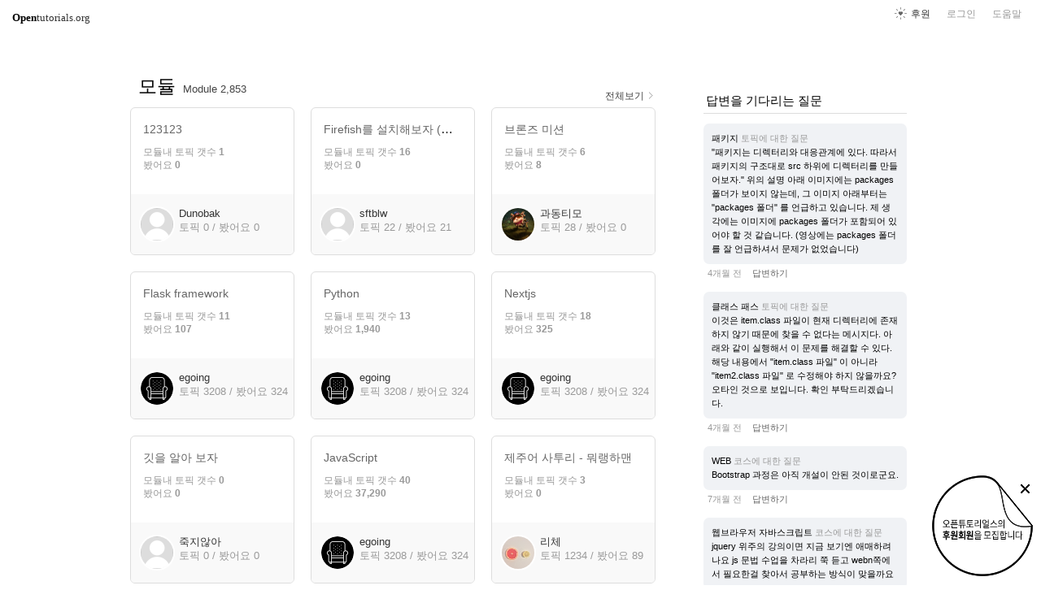

--- FILE ---
content_type: text/html; charset=UTF-8
request_url: https://opentutorials.org/
body_size: 8607
content:
<!DOCTYPE html>
<html>
 <head>
 	<meta charset="utf-8">
 	<meta name="Author" content="OpenTutorials">
	<meta http-equiv="x-ua-compatible" content="IE=9; IE=8; IE=7; IE=EDGE">
 	<meta name="viewport" content="width=1100">
 	<meta name="msvalidate.01" content="38F3F6222A49941240DB3F42B42ED925" />
	<meta name="google-site-verification" content="s1U-oFNCzCoQBrnEt3c8xJS1GWMn3F7eVjtQwWZzs2k" />
    <meta property="og:image" content="/static/img/common/title.png" />
    <meta property="og:image:secure_url" content="/static/img/common/title.png" />
    <meta property="og:image:type" content="image/jpeg" />
    <meta property="og:image:width" content="640" />
     <meta property="og:image:height" content="300" />
     <meta property="og:title" content="opentutorials.org" />
     <title>오픈튜토리얼스</title>
	<!--[if lt IE 9]>
	<script>
		document.createElement('header');
		document.createElement('nav');
		document.createElement('section');
		document.createElement('article');
		document.createElement('aside');
		document.createElement('footer');
		document.createElement('hgroup');
	</script>
	<![endif]-->
	<script type="text/javascript">
		var outpath = "https://opentutorials.org/admin/module_basic";
		var path_context = '/';
		var base_url = "https://opentutorials.org/";
		var file_url = "/static/";
	</script>
<link href="/static/css/desktop/common.css?4" rel="stylesheet" type="text/css" media="all" />
<link href="/static/css/desktop/common-v2.css?4" rel="stylesheet" type="text/css" media="all" />
<link href="/static/css/desktop/home.css?4" rel="stylesheet" type="text/css" media="all" />
<link href="/static/css/desktop/menus.css?4" rel="stylesheet" type="text/css" media="all" />
<link href="/static/css/common/tipTip.css?4" rel="stylesheet" type="text/css" media="all" />
<script src="/static/js/common/jquery/jquery-1.8.3.custom.min.js?4"></script>
<script src="/static/js/common/jquery.ui/1.9.2/js/jquery-ui-1.9.2.custom.min.js?4"></script>
<script src="/static/js/common/jquery.mousewheel.js?4"></script>
<script src="/static/js/common/jquery.tipTip.min.js?4"></script>
<script src="/static/js/common/spin.min.js?4"></script>
<script src="/static/js/common/common.js?4"></script>
<!-- Google Tag Manager -->
<script>
    (function(w,d,s,l,i){w[l]=w[l]||[];w[l].push({'gtm.start':
            new Date().getTime(),event:'gtm.js'});var f=d.getElementsByTagName(s)[0],
        j=d.createElement(s),dl=l!='dataLayer'?'&l='+l:'';j.async=true;j.src=
        'https://www.googletagmanager.com/gtm.js?id='+i+dl;f.parentNode.insertBefore(j,f);
    })(window,document,'script','dataLayer','GTM-NFXP6Q');
    function ga(){
        // deprecated
    }
</script>
<!-- End Google Tag Manager -->
</head>
<body id="homepage" class="front">
<div class="wrap">
	<header>
		<div class="personal">
 				<ul id="left_nav">
					<li id="to_home"><a class="title" href="https://opentutorials.org/"><span>Open</span>tutorials.org</a></li> 
				</ul>			<nav id="right_nav">
				<ul>

					
					<li><a class="title" href="https://opentutorials.org/module/180">도움말</a></li>
					<li id="login">
						<a class="title" href="https://opentutorials.org/auth?mode=login">로그인</a>
						<form id="login-static" class="submenu layerbox" autocomplete="off">
							<div class="wrapper table">
								<div class="header">
									<strong>로그인</strong>
									<button class="btn_close">닫기</button>
								</div>
								<div class="body">
									<dl>
										<dt><label for="predialog_email">아이디</label></dt>
										<dd><input type="text" id="predialog_email" class="text" name="email"/></dd>
										<dt><label for="prodialog_password">비밀번호</label></dt>
										<dd><input type="password" id="predialog_password" class="text" name="password"/></dd>
									</dl>

									<p><input type="checkbox" id="rememberme" name="rememberme" value="on"/><label for="rememberme">로그인 유지</label></p>

									<div class="btns">
										<button type="submit" class="btn btn_submit">로그인</button>
									</div>
								</div>
								<div class="footer">
									<a href="https://opentutorials.org/auth?mode=forget&amp;returnURL=https%3A%2F%2Fopentutorials.org%2F" target="_blank">비밀번호 찾기</a> |
									<a href="https://opentutorials.org/auth?mode=register&amp;returnURL=https%3A%2F%2Fopentutorials.org%2F">회원가입</a>
								</div>
							</div>
						</form>
					</li>
					<li id="donations"><a href="https://opentutorials.org/module/1588/12591">후원</a></li>
					
					
				</ul>
			</nav>
		</div>
		<hgroup>
			<h1>opentutorials.org</h1>
			<p>Make your tutorials</p>
		</hgroup>	
	</header>
	<div class="content">
		<div class="innerwrap">


			<section class="module">
				<hgroup>
					<h2>모듈 </h2>
					<p>Module 2,853</p>
					<a href="https://opentutorials.org/module" class="icon more">전체보기<span class="ico ico_right_small"> </span></a>
				</hgroup>	
				<div class="listwrap">
					<div class="box">
						<div class="card">
							<strong class="name"><a href="https://opentutorials.org/module/4548">123123</a></strong>
							<div class="info">
								모듈내 토픽 갯수 <strong>1</strong><br />
								봤어요 <strong>0</strong>
							</div>	
						</div>
						<div class="name_card">
							<img class="profile_icon" data-id="81815" src="/static/img/common/40_profile.png"  width="40" height="40" />
							<strong class="name">Dunobak</strong>
							<span class="topic">토픽 <strong>0</strong></span> / 
							<span class="readit">봤어요 <strong>0</strong></span>
						</div>						
					</div>
					<div class="box">
						<div class="card">
							<strong class="name"><a href="https://opentutorials.org/module/6374">Firefish를 설치해보자 (비전문가 대상)</a></strong>
							<div class="info">
								모듈내 토픽 갯수 <strong>16</strong><br />
								봤어요 <strong>0</strong>
							</div>	
						</div>
						<div class="name_card">
							<img class="profile_icon" data-id="87143" src="/static/img/common/40_profile.png"  width="40" height="40" />
							<strong class="name">sftblw</strong>
							<span class="topic">토픽 <strong>22</strong></span> / 
							<span class="readit">봤어요 <strong>21</strong></span>
						</div>						
					</div>
					<div class="box">
						<div class="card">
							<strong class="name"><a href="https://opentutorials.org/module/6061">브론즈 미션</a></strong>
							<div class="info">
								모듈내 토픽 갯수 <strong>6</strong><br />
								봤어요 <strong>8</strong>
							</div>	
						</div>
						<div class="name_card">
							<img class="profile_icon" data-id="41790" src="https://s3-ap-northeast-2.amazonaws.com/opentutorials-user-file/avatar/40/41790.png"  width="40" height="40" />
							<strong class="name">과동티모</strong>
							<span class="topic">토픽 <strong>28</strong></span> / 
							<span class="readit">봤어요 <strong>0</strong></span>
						</div>						
					</div>
					<div class="box">
						<div class="card">
							<strong class="name"><a href="https://opentutorials.org/module/6001">Flask framework</a></strong>
							<div class="info">
								모듈내 토픽 갯수 <strong>11</strong><br />
								봤어요 <strong>107</strong>
							</div>	
						</div>
						<div class="name_card">
							<img class="profile_icon" data-id="1" src="https://s3-ap-northeast-2.amazonaws.com/opentutorials-user-file/avatar/40/1.png"  width="40" height="40" />
							<strong class="name">egoing</strong>
							<span class="topic">토픽 <strong>3208</strong></span> / 
							<span class="readit">봤어요 <strong>324</strong></span>
						</div>						
					</div>
					<div class="box">
						<div class="card">
							<strong class="name"><a href="https://opentutorials.org/module/5691">Python</a></strong>
							<div class="info">
								모듈내 토픽 갯수 <strong>13</strong><br />
								봤어요 <strong>1,940</strong>
							</div>	
						</div>
						<div class="name_card">
							<img class="profile_icon" data-id="1" src="https://s3-ap-northeast-2.amazonaws.com/opentutorials-user-file/avatar/40/1.png"  width="40" height="40" />
							<strong class="name">egoing</strong>
							<span class="topic">토픽 <strong>3208</strong></span> / 
							<span class="readit">봤어요 <strong>324</strong></span>
						</div>						
					</div>
					<div class="box">
						<div class="card">
							<strong class="name"><a href="https://opentutorials.org/module/6341">Nextjs</a></strong>
							<div class="info">
								모듈내 토픽 갯수 <strong>18</strong><br />
								봤어요 <strong>325</strong>
							</div>	
						</div>
						<div class="name_card">
							<img class="profile_icon" data-id="1" src="https://s3-ap-northeast-2.amazonaws.com/opentutorials-user-file/avatar/40/1.png"  width="40" height="40" />
							<strong class="name">egoing</strong>
							<span class="topic">토픽 <strong>3208</strong></span> / 
							<span class="readit">봤어요 <strong>324</strong></span>
						</div>						
					</div>
					<div class="box">
						<div class="card">
							<strong class="name"><a href="https://opentutorials.org/module/1848">깃을 알아 보자</a></strong>
							<div class="info">
								모듈내 토픽 갯수 <strong>0</strong><br />
								봤어요 <strong>0</strong>
							</div>	
						</div>
						<div class="name_card">
							<img class="profile_icon" data-id="20994" src="/static/img/common/40_profile.png"  width="40" height="40" />
							<strong class="name">죽지않아</strong>
							<span class="topic">토픽 <strong>0</strong></span> / 
							<span class="readit">봤어요 <strong>0</strong></span>
						</div>						
					</div>
					<div class="box">
						<div class="card">
							<strong class="name"><a href="https://opentutorials.org/module/532">JavaScript</a></strong>
							<div class="info">
								모듈내 토픽 갯수 <strong>40</strong><br />
								봤어요 <strong>37,290</strong>
							</div>	
						</div>
						<div class="name_card">
							<img class="profile_icon" data-id="1" src="https://s3-ap-northeast-2.amazonaws.com/opentutorials-user-file/avatar/40/1.png"  width="40" height="40" />
							<strong class="name">egoing</strong>
							<span class="topic">토픽 <strong>3208</strong></span> / 
							<span class="readit">봤어요 <strong>324</strong></span>
						</div>						
					</div>
					<div class="box">
						<div class="card">
							<strong class="name"><a href="https://opentutorials.org/module/5992">제주어 사투리 - 뭐랭하맨</a></strong>
							<div class="info">
								모듈내 토픽 갯수 <strong>3</strong><br />
								봤어요 <strong>0</strong>
							</div>	
						</div>
						<div class="name_card">
							<img class="profile_icon" data-id="77" src="https://s3-ap-northeast-2.amazonaws.com/opentutorials-user-file/avatar/40/77.png"  width="40" height="40" />
							<strong class="name">리체</strong>
							<span class="topic">토픽 <strong>1234</strong></span> / 
							<span class="readit">봤어요 <strong>89</strong></span>
						</div>						
					</div>
					<div class="box">
						<div class="card">
							<strong class="name"><a href="https://opentutorials.org/module/1406">Meteor School 초급반</a></strong>
							<div class="info">
								모듈내 토픽 갯수 <strong>9</strong><br />
								봤어요 <strong>52</strong>
							</div>	
						</div>
						<div class="name_card">
							<img class="profile_icon" data-id="2688" src="https://s3-ap-northeast-2.amazonaws.com/opentutorials-user-file/avatar/40/2688.png"  width="40" height="40" />
							<strong class="name">ppillip</strong>
							<span class="topic">토픽 <strong>9</strong></span> / 
							<span class="readit">봤어요 <strong>9</strong></span>
						</div>						
					</div>
					<div class="box">
						<div class="card">
							<strong class="name"><a href="https://opentutorials.org/module/6239">매일매일 UIKit</a></strong>
							<div class="info">
								모듈내 토픽 갯수 <strong>12</strong><br />
								봤어요 <strong>0</strong>
							</div>	
						</div>
						<div class="name_card">
							<img class="profile_icon" data-id="7956" src="https://s3-ap-northeast-2.amazonaws.com/opentutorials-user-file/avatar/40/7956.png"  width="40" height="40" />
							<strong class="name">개발자리</strong>
							<span class="topic">토픽 <strong>189</strong></span> / 
							<span class="readit">봤어요 <strong>6</strong></span>
						</div>						
					</div>
					<div class="box gate">
						<div class="cover">+</div>
						<div class="sign">
							<strong>직접 모듈을<br> 만들어 보세요</strong>

							<a class="btn_create_model" href="https://opentutorials.org/module/180/5853">모듈 만들기</a>
						</div>
					</div>
				</div>
				<div class="clear"></div>				
			</section>




		
			<section class="course">
				<hgroup>
					<h2>코스</h2>
					<p>Course 1,694</p>
					<a href="https://opentutorials.org/course" class="icon more">전체보기<span class="ico ico_right_small"> </span></a>
				</hgroup>	
				<div class="listwrap">
 
					<div class="box">
						<div class="card">
							<div class="head">
								<strong class="name"><a href="https://opentutorials.org/course/3104">델파이 프로그래밍</a></strong>
								<div class="summary">Hello, Delphi Programming</div>
							</div>
							<div class="ui-component">
								<div class="scrollbar"><div class="ball"></div></div>
								<div class="scrollbox">
									
									<ul>
										<li><a href="https://opentutorials.org/course/3107">시작하기</a></li>
										<li><a href="https://opentutorials.org/course/3108">기초 다지기</a></li>
										<li><a href="https://opentutorials.org/course/3109">델파이 심화</a></li>
										<li><a href="https://opentutorials.org/course/3110">데이터베이스</a></li>
										<li><a href="https://opentutorials.org/course/3111">멀티-티어</a></li>
										<li><a href="https://opentutorials.org/course/3112">모바일(멀티-디바이스)</a></li>
										<li><a href="https://opentutorials.org/course/3117">프로젝트</a></li>
										<li><a href="https://opentutorials.org/course/3116">기타</a></li>
									</ul>
								</div>
							</div>
						</div>
						<div class="name_card">
							<img class="profile_icon" data-id="2345" src="https://s3-ap-northeast-2.amazonaws.com/opentutorials-user-file/avatar/40/2345.png" width="40" height="40" />
							<strong class="name">험프리</strong>
							<span class="topic">토픽 <strong>29</strong></span> / 
							<span class="readit">봤어요 <strong>0</strong></span>
						</div>	
					</div>
					<div class="box">
						<div class="card">
							<div class="head">
								<strong class="name"><a href="https://opentutorials.org/course/4981">Lecture 1-1 다중 큐비트 게이트</a></strong>
								<div class="summary"></div>
							</div>
							<div class="ui-component">
								<div class="scrollbar"><div class="ball"></div></div>
								<div class="scrollbox">
									
								</div>
							</div>
						</div>
						<div class="name_card">
							<img class="profile_icon" data-id="126214" src="/static/img/common/40_profile.png" width="40" height="40" />
							<strong class="name">Sophy</strong>
							<span class="topic">토픽 <strong>11</strong></span> / 
							<span class="readit">봤어요 <strong>3</strong></span>
						</div>	
					</div>
					<div class="box">
						<div class="card">
							<div class="head">
								<strong class="name"><a href="https://opentutorials.org/course/4973">Qiskit 개발자 자격증 과정</a></strong>
								<div class="summary"></div>
							</div>
							<div class="ui-component">
								<div class="scrollbar"><div class="ball"></div></div>
								<div class="scrollbox">
									
									<ul>
										<li><a href="https://opentutorials.org/course/4974">Qiskit을 배우기 전에.</a></li>
										<li><a href="https://opentutorials.org/course/4975">Lecture 1 </a></li>
										<li><a href="https://opentutorials.org/course/4976">Lecture 2</a></li>
										<li><a href="https://opentutorials.org/course/4977">Lecture 3</a></li>
										<li><a href="https://opentutorials.org/course/4978">Lecture 4</a></li>
										<li><a href="https://opentutorials.org/course/4979">Lecture 5</a></li>
									</ul>
								</div>
							</div>
						</div>
						<div class="name_card">
							<img class="profile_icon" data-id="126214" src="/static/img/common/40_profile.png" width="40" height="40" />
							<strong class="name">Sophy</strong>
							<span class="topic">토픽 <strong>11</strong></span> / 
							<span class="readit">봤어요 <strong>3</strong></span>
						</div>	
					</div>
					<div class="box">
						<div class="card">
							<div class="head">
								<strong class="name"><a href="https://opentutorials.org/course/1">생활코딩</a></strong>
								<div class="summary">Coding Everybody</div>
							</div>
							<div class="ui-component">
								<div class="scrollbar"><div class="ball"></div></div>
								<div class="scrollbox">
									
									<ul>
										<li><a href="https://opentutorials.org/course/3083">WEB</a></li>
										<li><a href="https://opentutorials.org/course/3160">DATABASE</a></li>
										<li><a href="https://opentutorials.org/course/740">언어</a></li>
										<li><a href="https://opentutorials.org/course/668">클라이언트</a></li>
										<li><a href="https://opentutorials.org/course/669">서버</a></li>
										<li><a href="https://opentutorials.org/course/4547">데이터 과학</a></li>
										<li><a href="https://opentutorials.org/course/670">개발도구</a></li>
										<li><a href="https://opentutorials.org/course/301">프로젝트 관리</a></li>
										<li><a href="https://opentutorials.org/course/60">기타</a></li>
									</ul>
								</div>
							</div>
						</div>
						<div class="name_card">
							<img class="profile_icon" data-id="1" src="https://s3-ap-northeast-2.amazonaws.com/opentutorials-user-file/avatar/40/1.png" width="40" height="40" />
							<strong class="name">egoing</strong>
							<span class="topic">토픽 <strong>3319</strong></span> / 
							<span class="readit">봤어요 <strong>324</strong></span>
						</div>	
					</div>
					<div class="box">
						<div class="card">
							<div class="head">
								<strong class="name"><a href="https://opentutorials.org/course/1863">웹보안, ICT기초 동영상 강좌</a></strong>
								<div class="summary">뭘 주저하나 냉큼 들어오지 않구! 
</div>
							</div>
							<div class="ui-component">
								<div class="scrollbar"><div class="ball"></div></div>
								<div class="scrollbox">
									
									<ul>
										<li><a href="https://opentutorials.org/course/2809">ICT 기초 배우기</a></li>
										<li><a href="https://opentutorials.org/course/2810">레알 WEB Security</a></li>
										<li><a href="https://opentutorials.org/course/2811">암호화 파헤치기</a></li>
									</ul>
								</div>
							</div>
						</div>
						<div class="name_card">
							<img class="profile_icon" data-id="20782" src="https://s3-ap-northeast-2.amazonaws.com/opentutorials-user-file/avatar/40/20782.png" width="40" height="40" />
							<strong class="name">Cloudbric</strong>
							<span class="topic">토픽 <strong>22</strong></span> / 
							<span class="readit">봤어요 <strong>2</strong></span>
						</div>	
					</div>
					<div class="box">
						<div class="card">
							<div class="head">
								<strong class="name"><a href="https://opentutorials.org/course/5023">Level 1</a></strong>
								<div class="summary"></div>
							</div>
							<div class="ui-component">
								<div class="scrollbar"><div class="ball"></div></div>
								<div class="scrollbox">
									
									<ul>
										<li><a href="https://opentutorials.org/course/5027">- Swift문법 시작하기 1</a></li>
										<li><a href="https://opentutorials.org/course/5028">오늘의 SwiftUI 1</a></li>
										<li><a href="https://opentutorials.org/course/5056">키패드 앱</a></li>
										<li><a href="https://opentutorials.org/course/5026">계산기로 iOS 시작하기 (with SwiftUI)</a></li>
									</ul>
								</div>
							</div>
						</div>
						<div class="name_card">
							<img class="profile_icon" data-id="7956" src="https://s3-ap-northeast-2.amazonaws.com/opentutorials-user-file/avatar/40/7956.png" width="40" height="40" />
							<strong class="name">개발자리</strong>
							<span class="topic">토픽 <strong>189</strong></span> / 
							<span class="readit">봤어요 <strong>6</strong></span>
						</div>	
					</div>
					<div class="box">
						<div class="card">
							<div class="head">
								<strong class="name"><a href="https://opentutorials.org/course/3663">멋쟁이 사자처럼 at 한국교통대학교 7기</a></strong>
								<div class="summary">2019 KNUT X LIKE LION #7</div>
							</div>
							<div class="ui-component">
								<div class="scrollbar"><div class="ball"></div></div>
								<div class="scrollbox">
									
									<ul>
										<li><a href="https://opentutorials.org/course/3677">개발 준비하기</a></li>
										<li><a href="https://opentutorials.org/course/3668">웹 애플리케이션 개발</a></li>
										<li><a href="https://opentutorials.org/course/3678">보충 수업</a></li>
										<li><a href="https://opentutorials.org/course/3665">질문 게시판</a></li>
										<li><a href="https://opentutorials.org/course/3666">생산성</a></li>
									</ul>
								</div>
							</div>
						</div>
						<div class="name_card">
							<img class="profile_icon" data-id="68720" src="https://s3-ap-northeast-2.amazonaws.com/opentutorials-user-file/avatar/40/68720.png" width="40" height="40" />
							<strong class="name">KNUT X LIKE LION</strong>
							<span class="topic">토픽 <strong>111</strong></span> / 
							<span class="readit">봤어요 <strong>0</strong></span>
						</div>	
					</div>
					<div class="box">
						<div class="card">
							<div class="head">
								<strong class="name"><a href="https://opentutorials.org/course/5213">오튜(OTU) 사용법</a></strong>
								<div class="summary"></div>
							</div>
							<div class="ui-component">
								<div class="scrollbar"><div class="ball"></div></div>
								<div class="scrollbox">
									
									<ul>
										<li><a href="https://opentutorials.org/course/5215">시작하기</a></li>
									</ul>
								</div>
							</div>
						</div>
						<div class="name_card">
							<img class="profile_icon" data-id="26881" src="https://s3-ap-northeast-2.amazonaws.com/opentutorials-user-file/avatar/40/26881.png" width="40" height="40" />
							<strong class="name">Sansol Park</strong>
							<span class="topic">토픽 <strong>112</strong></span> / 
							<span class="readit">봤어요 <strong>15</strong></span>
						</div>	
					</div>
					<div class="box">
						<div class="card">
							<div class="head">
								<strong class="name"><a href="https://opentutorials.org/course/5011">오픈플레이그라운드</a></strong>
								<div class="summary">모든 개발자들의 놀이터</div>
							</div>
							<div class="ui-component">
								<div class="scrollbar"><div class="ball"></div></div>
								<div class="scrollbox">
									
									<ul>
										<li><a href="https://opentutorials.org/course/5013">프론트엔드 개발</a></li>
									</ul>
								</div>
							</div>
						</div>
						<div class="name_card">
							<img class="profile_icon" data-id="75232" src="https://s3-ap-northeast-2.amazonaws.com/opentutorials-user-file/avatar/40/75232.png" width="40" height="40" />
							<strong class="name">김시준</strong>
							<span class="topic">토픽 <strong>50</strong></span> / 
							<span class="readit">봤어요 <strong>0</strong></span>
						</div>	
					</div>
					<div class="box">
						<div class="card">
							<div class="head">
								<strong class="name"><a href="https://opentutorials.org/course/5022">생활 iOS</a></strong>
								<div class="summary"></div>
							</div>
							<div class="ui-component">
								<div class="scrollbar"><div class="ball"></div></div>
								<div class="scrollbox">
									
									<ul>
										<li><a href="https://opentutorials.org/course/5024">Level 0</a></li>
										<li><a href="https://opentutorials.org/course/5023">Level 1</a></li>
										<li><a href="https://opentutorials.org/course/5031">Level 2</a></li>
										<li><a href="https://opentutorials.org/course/5044">Level 3</a></li>
										<li><a href="https://opentutorials.org/course/5058">Level4</a></li>
										<li><a href="https://opentutorials.org/course/5042">코드공방</a></li>
									</ul>
								</div>
							</div>
						</div>
						<div class="name_card">
							<img class="profile_icon" data-id="7956" src="https://s3-ap-northeast-2.amazonaws.com/opentutorials-user-file/avatar/40/7956.png" width="40" height="40" />
							<strong class="name">개발자리</strong>
							<span class="topic">토픽 <strong>189</strong></span> / 
							<span class="readit">봤어요 <strong>6</strong></span>
						</div>	
					</div>
					<div class="box">
						<div class="card">
							<div class="head">
								<strong class="name"><a href="https://opentutorials.org/course/4897">UCC 제작하기</a></strong>
								<div class="summary"></div>
							</div>
							<div class="ui-component">
								<div class="scrollbar"><div class="ball"></div></div>
								<div class="scrollbox">
									
									<ul>
										<li><a href="https://opentutorials.org/course/4898">기획하기</a></li>
										<li><a href="https://opentutorials.org/course/4899">촬영하기</a></li>
									</ul>
								</div>
							</div>
						</div>
						<div class="name_card">
							<img class="profile_icon" data-id="122490" src="https://s3-ap-northeast-2.amazonaws.com/opentutorials-user-file/avatar/40/122490.png" width="40" height="40" />
							<strong class="name">중등프로그래머</strong>
							<span class="topic">토픽 <strong>5</strong></span> / 
							<span class="readit">봤어요 <strong>0</strong></span>
						</div>	
					</div>
					<div class="box gate">
						<div class="cover">+</div>
						<div class="sign">
							<strong>모듈을 조합하여<br>코스를 만들어 보세요</strong>

							<a class="btn_create_model" href="https://opentutorials.org/module/180/5590">코스 만들기</a>
						</div>
					</div>							
				</div>
				<div class="clear"></div>				
			</section>

		</div>
		<aside>
			<div id="question">
				<p>답변을 기다리는 질문</p>
				<ul>
									<li class="icon block" style="border-bottom:none">
						<span><span>
						<div style="color:black; background-color:#F0F2F5; border-radius: 7px; padding:10px; word-break: break-word">
							<div>패키지 <span style="color:#999">토픽에 대한 질문</span></div>
							&quot;패키지는 디렉터리와 대응관계에 있다. 따라서 패키지의 구조대로 src 하위에 디렉터리를 만들어보자.&quot;

위의 설명 아래 이미지에는 packages 폴더가 보이지 않는데,
그 이미지 아래부터는 &quot;packages 폴더&quot; 를 언급하고 있습니다. 제 생각에는 이미지에 packages 폴더가 포함되어 있어야 할 것 같습니다. (영상에는 packages 폴더를 잘 언급하셔서 문제가 없었습니다)						</div>
						<div style="padding:3px 0 0 5px">
							<span title="2025-09-18 15:58:34">4개월 전</span>
							<span style="padding-left:10px">
								<a href="/course/1223/5531#comment235209">답변하기</a>
							</span>
						</div>
					</li>
				 					<li class="icon block" style="border-bottom:none">
						<span><span>
						<div style="color:black; background-color:#F0F2F5; border-radius: 7px; padding:10px; word-break: break-word">
							<div>클래스 패스 <span style="color:#999">토픽에 대한 질문</span></div>
							이것은 item.class 파일이 현재 디렉터리에 존재하지 않기 때문에 찾을 수 없다는 메시지다. 아래와 같이 실행해서 이 문제를 해결할 수 있다.

해당 내용에서 &quot;item.class 파일&quot; 이 아니라 &quot;item2.class 파일&quot; 로 수정해야 하지 않을까요? 오타인 것으로 보입니다. 확인 부탁드리겠습니다.						</div>
						<div style="padding:3px 0 0 5px">
							<span title="2025-09-18 15:48:10">4개월 전</span>
							<span style="padding-left:10px">
								<a href="/course/1223/5527#comment235208">답변하기</a>
							</span>
						</div>
					</li>
				 					<li class="icon block" style="border-bottom:none">
						<span><span>
						<div style="color:black; background-color:#F0F2F5; border-radius: 7px; padding:10px; word-break: break-word">
							<div>WEB <span style="color:#999">코스에 대한 질문</span></div>
							Bootstrap 과정은 아직 개설이 안된 것이로군요.						</div>
						<div style="padding:3px 0 0 5px">
							<span title="2025-06-27 13:46:05">7개월 전</span>
							<span style="padding-left:10px">
								<a href="/course/3083#comment235175">답변하기</a>
							</span>
						</div>
					</li>
				 					<li class="icon block" style="border-bottom:none">
						<span><span>
						<div style="color:black; background-color:#F0F2F5; border-radius: 7px; padding:10px; word-break: break-word">
							<div>웹브라우저 자바스크립트 <span style="color:#999">코스에 대한 질문</span></div>
							jquery 위주의 강의이면 지금 보기엔 애매하려나요 js 문법 수업을 차라리 쭉 듣고 webn쪽에서 필요한걸 찾아서 공부하는 방식이 맞을까요						</div>
						<div style="padding:3px 0 0 5px">
							<span title="2025-04-04 23:16:34">9개월 전</span>
							<span style="padding-left:10px">
								<a href="/course/1375#comment235140">답변하기</a>
							</span>
						</div>
					</li>
				 					<li class="icon block" style="border-bottom:none">
						<span><span>
						<div style="color:black; background-color:#F0F2F5; border-radius: 7px; padding:10px; word-break: break-word">
							<div>JavaScript 입문 수업 <span style="color:#999">코스에 대한 질문</span></div>
							web2 js강의 보고 이거 함수까지 본 후에 웹브라우저 제어하기 수업 보고 다시 돌아오면 될까요?
web2 js는 진짜 입문용이라고 생각하고 이거 두개는 어떤게 우선순위로 놓일지 궁금해요						</div>
						<div style="padding:3px 0 0 5px">
							<span title="2025-04-02 21:58:11">9개월 전</span>
							<span style="padding-left:10px">
								<a href="/course/743#comment235136">답변하기</a>
							</span>
						</div>
					</li>
				 					<li class="icon block" style="border-bottom:none">
						<span><span>
						<div style="color:black; background-color:#F0F2F5; border-radius: 7px; padding:10px; word-break: break-word">
							<div>실습환경 준비 <span style="color:#999">토픽에 대한 질문</span></div>
							웹서버 관련 강의가 내려갔나보네요.. 아래 댓글에 있는 링크들 전부 오류 뜨네요ㅠㅠ 어떻게 로컬 설정 하는거죠...??						</div>
						<div style="padding:3px 0 0 5px">
							<span title="2025-02-24 19:58:19">11개월 전</span>
							<span style="padding-left:10px">
								<a href="/course/3281/20474#comment235012">답변하기</a>
							</span>
						</div>
					</li>
				 				</ul>
			</div>
					</aside>
		
		<div class="clear"></div>
 	</div>
 
	<form class="search section" action="https://www.google.co.kr/search">
		<div class="search_wrap">
			<input type="hidden" name="as_sitesearch" id="as_sitesearch" value="opentutorials.org">
			<p>강좌를 검색해 보세요</p>
			<input type="text" placeholder="e.g. 생활코딩 " id="q" name="q" results="5">
			<button type="submit" class="btn_search" name="sa">Search</button>
		</div>
	</form>
	<!-- script>
		$('form.search').submit(function() {
			if ($('#q').val() == '') {
				alert('검색어를 입력하세요.');
				return false;
			}
		})
	</script -->

	<div class="company_info">
		<div class="wrap">
			<!-- div class="service_name">OpenTutorials.org</div -->
			<dl class="about">
				<dt>About</dt>
				<dd>오픈튜토리얼스는 수업, 메뉴얼, 소설과 같이 순서가 있는 컨텐츠를 잘 담아낼 수 있는 서비스입니다. </dd>
				<dd class="others"><strong>주요기능</strong> : <a href="https://opentutorials.org/module/180/2236">공동공부</a>, <a href="https://opentutorials.org/module/180/2360">모듈</a>, <a href="https://opentutorials.org/module/180/5850">코스</a>, 알림, 필진, 버전관리</dd>
			</dl>	
			<dl class="mission">
				<dt>Mission</dt>
				<dd><a href="http://opentutorials.org/module/180/5520#mission1">컨텐츠 생산자와 소비자들을 위한 공공재가 되겠습니다.</a></dd>
				<dd><a href="http://opentutorials.org/module/180/5520#mission2">컨텐츠의 목적에 부합하는 형식을 제공하겠습니다.</a></dd>
				<dd><a href="http://opentutorials.org/module/180/5520#mission3">자유롭고 개방된 컨텐츠를 지원하겠습니다.</a></dd>
			</dl>	
			<dl class="contact">
				<dt>Contact</dt>
				<dd class="icon"><span class="event ico_email"></span> <a href="mailto:opentutorialsorg@gmail.com">Email</a></dd>
				<dd><a href="https://www.facebook.com/pages/opentutorialsorg/441456465957825">Facebook</a></dd>			
				<dd><a href="https://twitter.com/opentutorialss">Twitter</a>
				<dd><a href="https://docs.google.com/document/d/e/2PACX-1vRPqLn6ntB3wQ_Gm2M4t4leU5RLCILJnvVy4YN7L8S2gf91bQp-HLtZhUH2vDcQn5YUb_FBtxBuSJ7-/pub">개인정보 처리방침</a>
			</dl>			
		 	<div class="gotomobile"><a href="https://opentutorials.org/home/viewmode_mobile?returnURL=https%3A%2F%2Fopentutorials.org%2F">모바일 버전</a></div>				

			<div class="clear"></div>
 		</div>
 	</div>

 	<div id="author_balloon">
		<div class="box">
			<img class="avatar" src="https://opentutorials.org/static/img/common/blank.gif" alt="" style="background-image: none">
		</div>

		<div class="header">
			<strong>graphittie</strong>
			<a href="#">자세히 보기</a>
		</div>

		<div class="body">
			<ul id="statistics">
				<li class="topic"><span class="text"><i></i>토픽</span> <span class="count">0</span></li>
				<li class="module"><span class="text"><i></i>모듈</span> <span class="count">0</span></li>
				<li class="course"><span class="text"><i></i>코스</span> <span class="count">0</span></li>
				<li class="readit"><span class="text"><i></i>봤어요</span> <span class="count">0</span></li>
				<li class="comment"><span class="text"><i></i>댓글</span> <span class="count">0</span></li>
				<li class="hof"><span class="text"><i></i>명예의 전당</span> <span class="count">0</span></li>
			</ul>
		</div>
	</div>

	<script src="/static/js/desktop/home.js?4"></script>
	<script src="/static/js/desktop/script.js?4"></script>
	<script>
		if (DOMLoader.callbacks.length) {
			for (var i=0, max=DOMLoader.callbacks.length; i<max; i++)
				DOMLoader.callbacks[i]();
		}
	</script>
 </div>
	<style type="text/css">
    .bn_area { position: fixed; bottom:135px; right: 10px; display:none;}
        .bn {position: relative;}
        .bn_fund { position: absolute; top:0; right:0;}
        .bn_close {position: absolute; top: 7px; right: 0; z-index: 100;}
</style>
<script>
	/*!
 * JavaScript Cookie v2.1.2
 * https://github.com/js-cookie/js-cookie
 *
 * Copyright 2006, 2015 Klaus Hartl & Fagner Brack
 * Released under the MIT license
 */
;(function (factory) {
	if (typeof define === 'function' && define.amd) {
		define(factory);
	} else if (typeof exports === 'object') {
		module.exports = factory();
	} else {
		var OldCookies = window.Cookies;
		var api = window.Cookies = factory();
		api.noConflict = function () {
			window.Cookies = OldCookies;
			return api;
		};
	}
}(function () {
	function extend () {
		var i = 0;
		var result = {};
		for (; i < arguments.length; i++) {
			var attributes = arguments[ i ];
			for (var key in attributes) {
				result[key] = attributes[key];
			}
		}
		return result;
	}

	function init (converter) {
		function api (key, value, attributes) {
			var result;
			if (typeof document === 'undefined') {
				return;
			}

			// Write

			if (arguments.length > 1) {
				attributes = extend({
					path: '/'
				}, api.defaults, attributes);

				if (typeof attributes.expires === 'number') {
					var expires = new Date();
					expires.setMilliseconds(expires.getMilliseconds() + attributes.expires * 864e+5);
					attributes.expires = expires;
				}

				try {
					result = JSON.stringify(value);
					if (/^[\{\[]/.test(result)) {
						value = result;
					}
				} catch (e) {}

				if (!converter.write) {
					value = encodeURIComponent(String(value))
						.replace(/%(23|24|26|2B|3A|3C|3E|3D|2F|3F|40|5B|5D|5E|60|7B|7D|7C)/g, decodeURIComponent);
				} else {
					value = converter.write(value, key);
				}

				key = encodeURIComponent(String(key));
				key = key.replace(/%(23|24|26|2B|5E|60|7C)/g, decodeURIComponent);
				key = key.replace(/[\(\)]/g, escape);

				return (document.cookie = [
					key, '=', value,
					attributes.expires && '; expires=' + attributes.expires.toUTCString(), // use expires attribute, max-age is not supported by IE
					attributes.path    && '; path=' + attributes.path,
					attributes.domain  && '; domain=' + attributes.domain,
					attributes.secure ? '; secure' : ''
				].join(''));
			}

			// Read

			if (!key) {
				result = {};
			}

			// To prevent the for loop in the first place assign an empty array
			// in case there are no cookies at all. Also prevents odd result when
			// calling "get()"
			var cookies = document.cookie ? document.cookie.split('; ') : [];
			var rdecode = /(%[0-9A-Z]{2})+/g;
			var i = 0;

			for (; i < cookies.length; i++) {
				var parts = cookies[i].split('=');
				var cookie = parts.slice(1).join('=');

				if (cookie.charAt(0) === '"') {
					cookie = cookie.slice(1, -1);
				}

				try {
					var name = parts[0].replace(rdecode, decodeURIComponent);
					cookie = converter.read ?
						converter.read(cookie, name) : converter(cookie, name) ||
						cookie.replace(rdecode, decodeURIComponent);

					if (this.json) {
						try {
							cookie = JSON.parse(cookie);
						} catch (e) {}
					}

					if (key === name) {
						result = cookie;
						break;
					}

					if (!key) {
						result[name] = cookie;
					}
				} catch (e) {}
			}

			return result;
		}

		api.set = api;
		api.get = function (key) {
			return api(key);
		};
		api.getJSON = function () {
			return api.apply({
				json: true
			}, [].slice.call(arguments));
		};
		api.defaults = {};

		api.remove = function (key, attributes) {
			api(key, '', extend(attributes, {
				expires: -1
			}));
		};

		api.withConverter = init;

		return api;
	}

	return init(function () {});
}));
</script>
<div class="bn_area" id="donation_badge">
    <div class="bn">
        <a href="https://opentutorials.org/module/1588/12591" class="bn_fund"><img src="/static/img/common/badge/bn_fund.png" /></a>
        <a href="#close" class="bn_close" onclick="$('#donation_badge').hide();Cookies.set('donation_badge_disable', 'yes', {expires: 10000}); return false;"><img src="/static/img/common/badge/bn_close.png" title="X 버튼을 누르면 더 이상 표시하지 않습니다. 후원 기간 동안 일시적으로 노출하고 있습니다. 가독성을 떨어트린 점 죄송합니다." /></a>
    </div>
</div>
<script>
if(!Cookies.get('donation_badge_disable')){
	$('#donation_badge').show();
}
</script><!-- Google Tag Manager (noscript) -->
<noscript><iframe src="https://www.googletagmanager.com/ns.html?id=GTM-NFXP6Q"
                  height="0" width="0" style="display:none;visibility:hidden"></iframe></noscript>
<!-- End Google Tag Manager (noscript) -->
 </body>
</html>

--- FILE ---
content_type: text/css
request_url: https://opentutorials.org/static/css/desktop/home.css?4
body_size: 3076
content:
@import url(//fonts.googleapis.com/earlyaccess/nanumgothic.css);@import url(//fonts.googleapis.com/earlyaccess/nanumgothic.css);html,body,div,span,applet,object,iframe,h1,h2,h3,h4,h5,h6,p,blockquote,pre,a,abbr,acronym,address,big,cite,code,del,dfn,em,img,ins,kbd,q,s,samp,small,strike,strong,sub,sup,tt,var,b,u,i,center,dl,dt,dd,ol,ul,li,fieldset,form,label,legend,table,caption,tbody,tfoot,thead,tr,th,td,article,aside,canvas,details,figcaption,figure,footer,header,hgroup,menu,nav,section,summary,time,mark,audio,video{margin:0;padding:0;border:0;outline:0;font-size:100%;vertical-align:baseline}
article,aside,details,figcaption,figure,footer,header,hgroup,menu,nav,section{display:block}
body{line-height:1.4;color:#444;background-color:#fff;font-size:.8em;font-family:NanumGothic,sans-serif}
ol,ul{list-style:none}blockquote,q{quotes:none}blockquote:before,blockquote:after,q:before,q:after{content:none}
ins{text-decoration:none}del{text-decoration:line-through}table{border-collapse:collapse;border-spacing:0}
a:-webkit-any-link{text-decoration:none}a{text-decoration:none;color:#444}.hidden{display:none !important}
div.black-dialog,div.white-dialog{position:absolute;text-align:center;-moz-box-shadow:inset 0 0 5px rgba(0,0,0,0.3);-webkit-box-shadow:0 0 5px rgba(0,0,0,0.3);-o-box-shadow:inset 0 0 5px rgba(0,0,0,0.3);box-shadow:0 0 5px rgba(0,0,0,0.3)}
div.black-dialog div.pin,div.white-dialog div.pin{display:none}div.black-dialog div.title,div.white-dialog div.title{height:35px;visibility:hidden}
div.black-dialog div.content,div.white-dialog div.content{font-size:14px;line-height:1.5em;margin:0 60px;text-align:left}
div.black-dialog div.btns,div.white-dialog div.btns{margin:10px 0 0 0 !important;padding:25px 0;text-align:center !important}
div.black-dialog div.btns button,div.white-dialog div.btns button{border:none !important;font-size:12px;height:30px;line-height:30px;padding:0 15px;margin:0 .2em;cursor:pointer}
div.black-dialog.pinned div.pin,div.white-dialog.pinned div.pin{background-repeat:no-repeat;display:block;height:15px;width:8px;position:absolute;top:30px;left:-8px}
div.black-dialog{background-color:#666;color:#fff}div.black-dialog div.btns button{background-color:#6d6d6d;color:#fff}
div.black-dialog.pinned div.pin{background-image:url("../../img/desktop/pin2_left.png")}div.black-dialog#otautosave_confirm,div.black-dialog#unauthorized_confirm{width:400px !important}
div.black-dialog#otautosave_confirm div.title,div.black-dialog#unauthorized_confirm div.title{height:30px}
div.black-dialog#otautosave_confirm div.content,div.black-dialog#unauthorized_confirm div.content{margin:0 30px}
div.black-dialog#otautosave_confirm div.btns,div.black-dialog#unauthorized_confirm div.btns{margin-top:0 !important}
div.black-dialog#topic_order_dialog{top:0;left:220px;z-index:11}div.black-dialog#topic_order_dialog div.content{float:none;margin:0 auto;padding-left:0;text-align:center;width:150px}
div.black-dialog#topic_order_dialog.fixed{position:fixed;top:41px}div.black-dialog#topic_new_dialog{width:250px;top:0;left:0}
div.black-dialog#topic_new_dialog div.title{display:none}div.black-dialog#topic_new_dialog div.content{float:none;margin:0 auto;padding:20px 0;text-align:center}
div.black-dialog#topic_new_dialog div.pin{background-image:url("../../img/desktop/pin_top.png");background-repeat:no-repeat;display:block;height:11px;width:19px;position:absolute;top:-11px;left:60px;z-index:1}
div.white-dialog{background-color:#fff;color:#999;border:1px solid #ccc}div.white-dialog div.btns button{background-color:#ccc;color:#fff}
div.white-dialog.pinned div.pin{background-image:url("../../img/desktop/pin_left.png")}div.white-dialog#comment_delete_dialog{top:55px;left:auto;right:10px;z-index:11}
div.white-dialog#comment_delete_dialog div.content{margin:0;text-align:center}div.white-dialog#comment_delete_dialog div.content p{color:#000;font-weight:bold}
div.white-dialog#comment_delete_dialog div.content input[type="password"]{width:198px !important;height:29px !important;font-size:12px;line-height:29px !important;text-align:center;margin-top:15px !important}
div.white-dialog#comment_delete_dialog div.btns{padding:10px 0 25px}div.white-dialog#comment_delete_dialog.pinned div.pin{background-image:url("../../img/desktop/pin.png");height:8px;width:15px;position:absolute;top:-8px;left:200px}
#message-area{position:absolute;right:10px;top:0;width:250px;z-index:1000}#message-area div.message{border:5px solid rgba(255,255,255,0.5);background-color:rgba(0,0,0,0.8);color:#fff;font-size:12px;margin:10px auto;padding:10px;position:relative;text-align:center;-webkit-background-clip:padding-box;-webkit-border-radius:7px;-moz-border-radius:7px;border-radius:7px}
#message-area div.message span.close{background-image:url("../../img/desktop/closebox.png");background-repeat:no-repeat;cursor:pointer;display:none;position:absolute;text-indent:-200%;overflow:hidden;top:-15px;right:-15px;height:30px;width:30px}
.clear{clear:both}div.wrap header{background-color:#4d6c8b;color:#fff;text-align:center;padding:10px;height:30px}
div.wrap header hgroup{margin:0 200px}div.wrap header hgroup h1{display:none;font-size:1.4em}
div.wrap header hgroup p{display:none;padding-top:2em;font-size:3em;color:#fff}div.wrap hgroup{position:relative}
div.wrap hgroup h1{display:inline-block;font-size:1.8em;padding-right:5px}div.wrap hgroup p{display:inline-block}
div.wrap hgroup .more{display:block;position:absolute;top:40px;right:7px;font-size:.9em}
div.wrap hgroup .more .ico{vertical-align:inherit}div.wrap>div.content{width:980px;margin:0 auto;overflow:hidden;background-color:#fff;padding:20px 40px}
div.wrap>div.content .innerwrap{width:670px;float:left}div.wrap>div.content .innerwrap hgroup{padding:20px 20px 0 20px}
div.wrap>div.content .innerwrap hgroup h2{font-size:2.4em;padding-right:5px;display:inline-block;font-weight:normal;color:#000}
div.wrap>div.content .innerwrap hgroup p{display:inline-block}div.wrap>div.content .innerwrap .course{padding-top:30px}
div.wrap>div.content .innerwrap .course .box{height:280px}div.wrap>div.content .innerwrap .course .box .card strong.name{display:block;font-size:1.4em;font-weight:normal;white-space:nowrap;overflow:hidden;text-overflow:ellipsis}
div.wrap>div.content .innerwrap .course .box .card strong.name a{color:#000}div.wrap>div.content .innerwrap .course .box:hover strong.name a{color:#2ecc71}
div.wrap>div.content .innerwrap .course .box.gate:hover{border-color:#ccc}div.wrap>div.content .innerwrap .course .box.gate:hover div.cover{display:none}
div.wrap>div.content .innerwrap .course .box.gate:hover div.sign{display:block}div.wrap>div.content .innerwrap .course .box div.cover{background-color:#dedede;color:#fff;font-family:sans-serif;font-size:110px;height:280px;line-height:280px;text-align:center}
div.wrap>div.content .innerwrap .course .box div.sign{height:280px}div.wrap>div.content .innerwrap .course .box div.sign strong{margin-top:76px !important}
div.wrap>div.content .innerwrap .module .box{height:180px}div.wrap>div.content .innerwrap .module .box .card strong.name{display:block;font-size:1.2em;padding-bottom:10px !important;font-weight:normal;color:#000;white-space:nowrap;overflow:hidden;text-overflow:ellipsis}
div.wrap>div.content .innerwrap .module .box .card strong.name a{color:#000}div.wrap>div.content .innerwrap .module .box .card .info{color:#999;font-size:.9em;padding:0 15px 15px}
div.wrap>div.content .innerwrap .module .box:hover strong.name a{color:#2ecc71}div.wrap>div.content .innerwrap .module .box.gate:hover{border-color:#ccc}
div.wrap>div.content .innerwrap .module .box.gate:hover div.cover{display:none}div.wrap>div.content .innerwrap .module .box.gate:hover div.sign{display:block}
div.wrap>div.content .innerwrap .module .box div.cover{background-color:#dedede;color:#fff;font-family:sans-serif;font-size:110px;height:180px;line-height:180px;text-align:center}
div.wrap>div.content .innerwrap .module .box div.sign{height:180px}div.wrap>div.content .innerwrap .listwrap{width:100%;height:300px;position:relative}
div.wrap>div.content .innerwrap .listwrap .box{width:200px;float:left;margin:10px;overflow:hidden;position:relative;background-color:#f8f8f8;border:1px solid #ddd}
div.wrap>div.content .innerwrap .listwrap .box:hover{border-top:1px solid #ccc;box-shadow:0 0 3px rgba(204,204,204,0.4)}
div.wrap>div.content .innerwrap .listwrap .box:hover .ball{background-color:#000 !important}
div.wrap>div.content .innerwrap .listwrap .box.full{position:absolute;top:0;left:0;width:960px;height:500px;z-index:100;border:2px solid #333}
div.wrap>div.content .innerwrap .listwrap .box.full .group{width:200px;float:left;margin:10px}
div.wrap>div.content .innerwrap .listwrap .box div.sign{text-align:center}div.wrap>div.content .innerwrap .listwrap .box div.sign strong{color:#555;display:block;font-weight:normal;font-size:14px;margin-top:37px;padding-bottom:23px}
div.wrap>div.content .innerwrap .listwrap .box div.sign a{background-color:#3c9;display:inline-block;color:#fff;padding:10px 30px}
div.wrap>div.content .innerwrap .listwrap .box .card .head a{color:#333}div.wrap>div.content .innerwrap .listwrap .box .card strong.name{padding:15px 15px 0 15px}
div.wrap>div.content .innerwrap .listwrap .box .card div.summary{font-size:11px;color:#999;padding:5px 15px 10px;overflow:hidden;display:-webkit-box;-webkit-line-clamp:2;-webkit-box-orient:vertical;text-overflow:ellipsis}
div.wrap>div.content .innerwrap .listwrap .box .card .ui-component{position:relative}
div.wrap>div.content .innerwrap .listwrap .box .card .ui-component .scrollbox{overflow:hidden}
div.wrap>div.content .innerwrap .listwrap .box .card .ui-component .scrollbox ul{font-size:.9em;margin-left:20px;padding:9px 0}
div.wrap>div.content .innerwrap .listwrap .box .card .ui-component .scrollbox ul li{display:block;padding:2px 0 2px 15px;margin:0;background:url("../../img/desktop/bul_tree.png") no-repeat left top;white-space:nowrap;overflow:hidden;text-overflow:ellipsis}
div.wrap>div.content .innerwrap .listwrap .box .card .ui-component .scrollbox ul li:last-child{background-image:url("../../img/desktop/bul_tree_end.png")}
div.wrap>div.content .innerwrap .listwrap .box .card .ui-component .scrollbox ul li a{color:#333}
div.wrap>div.content .innerwrap .listwrap .box .card .ui-component .scrollbox ul ul li{background:0}
div.wrap>div.content .innerwrap .listwrap .box .card .ui-component .scrollbar{display:none;line-height:0;position:absolute;right:3px;top:0;height:100%}
div.wrap>div.content .innerwrap .listwrap .box .card .ui-component .scrollbar .ball{background-color:#fff;opacity:.3;height:8px;width:8px;-webkit-background-clip:padding-box;-webkit-border-radius:4px;-moz-border-radius:4px;border-radius:4px}
div.wrap>div.content .innerwrap .listwrap .box .name_card{width:100%;position:absolute;left:0;bottom:0;padding:15px 10px;background-color:#eee;color:#999;font-weight:normal}
div.wrap>div.content .innerwrap .listwrap .box .name_card span strong{font-weight:normal}
div.wrap>div.content .innerwrap .listwrap .box .name_card img.profile_icon{cursor:pointer}
div.wrap>div.content .innerwrap .listwrap .box .name_card strong.name{display:block;font-weight:normal;color:#333}
div.wrap>div.content .innerwrap .listwrap .box .name_card img{float:left;margin-right:5px;border:2px solid #fff}
div.wrap>div.content aside{width:250px;float:right;color:#999;padding:43px 15px;font-size:.85em}
div.wrap>div.content aside p{font-size:1.4em;font-weight:normal;padding:0 0 5px 3px;margin-bottom:5px;color:#000;border-bottom:1px solid #ddd}
div.wrap>div.content aside li{border-bottom:1px solid #eee;line-height:1.6em;position:relative;padding:7px 0}
div.wrap>div.content aside li span.ico{display:block;position:absolute;top:10px;left:0}
div.wrap>div.content aside li span.ico.add_topic_everystudy_complete,div.wrap>div.content aside li span.ico.add_topic_everystudy_member,div.wrap>div.content aside li span.ico.add_topic_module_owner,div.wrap>div.content aside li span.ico.join_everystudy_register{background-position:0 -75px}
div.wrap>div.content aside li span.ico.mark_topic_marked{background-position:0 -127px}
div.wrap>div.content aside li span.ico.add_topic_module_owner,div.wrap>div.content aside li span.ico.complete_topic{background-position:0 -1px}
div.wrap>div.content aside li span.txt{display:block;margin-left:20px}div.wrap>div.content aside a{color:#666}
div.wrap>div.content aside a:hover{color:#3c9}div.wrap .search{margin:0 auto;overflow:hidden;background-color:#ddd;border-bottom:1px solid #fff;padding:40px;clear:both;text-align:center;position:relative}
div.wrap .search .search_wrap{width:600px;margin:0 auto;position:relative}div.wrap .search p{color:#999;padding-bottom:10px}
div.wrap .search input{width:480px;font-size:1.1em;border:1px solid #999;background-color:#fff;padding:10px;margin-right:100px;color:#666}
div.wrap .search input:hover{border:1px solid #aaa;border-top:1px solid #999}div.wrap .search button{padding:12px;background-color:#999;border:1px solid #999;color:#fff;font-weight:bold;vertical-align:top;cursor:pointer;position:absolute;bottom:0;right:0;width:100px}
@supports(-webkit-appearance:none) and (not(overflow:-webkit-marquee)) and (not(-ms-ime-align:auto)) and (not(-moz-appearance:none)){div.wrap .search button{padding:10.5px}
}div.wrap .search button:hover{background-color:#333;border:1px solid #333}div.wrap .company_info{background-color:#eee;color:#666}
div.wrap .company_info a:hover{color:#2ecc71;text-decoration:underline}div.wrap .company_info .service_name{font-size:2.4em;font-family:HelveticaNeue-condensed,sans-serif;padding:20px 0;font-weight:bold}
div.wrap .company_info .wrap{padding:20px;width:980px;margin:0 auto}div.wrap .company_info .wrap dl{float:left;margin:20px 60px 40px 0}
div.wrap .company_info .wrap dl.about{width:300px}div.wrap .company_info .wrap dl.about .others{padding-top:10px}
div.wrap .company_info .wrap dl.mission{width:300px}div.wrap .company_info .wrap dl.contact{width:118px}
div.wrap .company_info .wrap dl dt{font-weight:bold;margin-bottom:10px;font-size:1.1em}
div.wrap .company_info .wrap dl dd{padding:3px 0}div.wrap .company_info .gotomobile{text-align:center;color:#666;padding-top:40px;clear:both}
div.wrap .company_info .gotomobile a{color:#666;display:block}

--- FILE ---
content_type: text/javascript
request_url: https://opentutorials.org/static/js/desktop/home.js?4
body_size: 848
content:
$('#homepage section.course .box').each(function() {
  var ball, box, card, delta, head, head_body_hegiht, percent, scrollbar, scrollbox, scrollee, tail;
  box = $(this);
  card = $('.card', this);
  head = $('.head', card);
  scrollbox = $('.scrollbox', card);
  tail = $('.name_card', this);
  scrollbar = $('.scrollbar', this);
  ball = $('.ball', scrollbar);
  head_body_hegiht = box.height() - tail.outerHeight();
  if (card.height() > head_body_hegiht) {
    scrollbar.show();
    scrollbar.h = head_body_hegiht - head.height();
    scrollbox.attr('draggable', true);
    scrollbox.height(scrollbar.h);
    $('.ui-component', card).height(scrollbar.h);
    scrollbar.height(scrollbar.h - 3);
    scrollee = scrollbox.find('ul');
    scrollee.h = scrollee.outerHeight();
    delta = scrollee.h - scrollbar.h;
    percent = Math.ceil(delta / scrollee.h * 100);
    ball.css({
      opacity: 0.3,
      height: (100 - percent) + '%'
    });
    return ball.draggable({
      axis: 'y',
      containment: 'parent',
      scroll: true,
      drag: (event, ui) => {
        var ratio, value;
        ratio = ui.position.top / scrollbar.height();
        value = Math.ceil(scrollee.h * ratio);
        if (Math.abs(value) > delta) {
          value = delta;
        }
        return scrollbox.scrollTop(value);
      }
    });
  }
});

$(document).on('scroll mousewheel', 'div.box div.scrollbox[draggable=true]', function(event, delta, deltaX, deltaY) {
  var ball, box, changed, gap, num, ratio, scrollbar, scrollbox, scrollee, top, value;
  box = $(this).parents('.box');
  scrollbox = $('.card .scrollbox', box);
  scrollbar = $('.scrollbar', box);
  scrollee = scrollbox.find('ul');
  ball = $('.ball', scrollbar);
  changed = Math.ceil(Math.abs(deltaY) * 20);
  gap = scrollee.outerHeight() - scrollbox.outerHeight();
  top = scrollbox.scrollTop();
  if (deltaY > 0) {
    num = top - changed;
    if (num < 0) {
      num = 0;
    }
  } else {
    num = top + changed;
    if (num > gap) {
      num = gap;
    }
  }
  scrollbox.scrollTop(num);
  ratio = num / gap;
  value = Math.ceil((scrollbar.height() - ball.height()) * ratio);
  ball.css('top', value + 'px');
  return false;
});

$(window).keyup(function(event) {
  switch (event.target.nodeName) {
    case 'INPUT':
    case 'SELECT':
    case 'TEXTAREA':
      return;
  }
  switch (event.keyCode) {
    case 81: //Q
      if (window.location.toString().indexOf('/admin/' > 0)) {
        return window.location = window.outpath != null ? outpath : base_url;
      } else {
        return window.location = window.outpath != null ? outpath : base_url;
      }
  }
});
